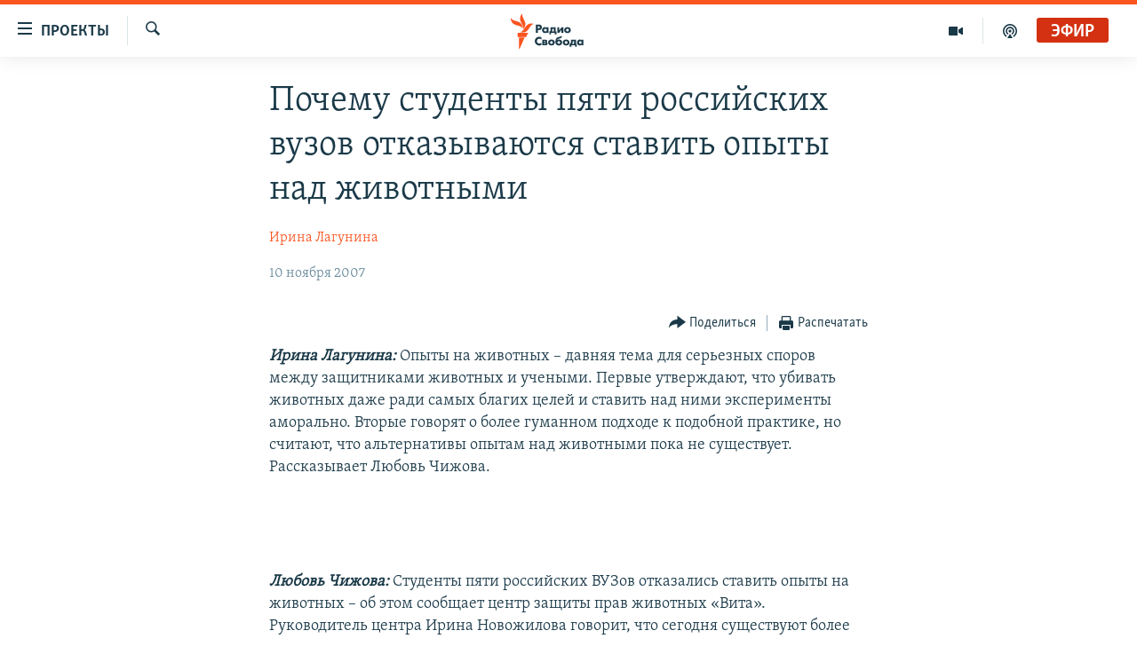

--- FILE ---
content_type: text/html; charset=utf-8
request_url: https://www.svoboda.org/a/420650.html
body_size: 18825
content:

<!DOCTYPE html>
<html lang="ru" dir="ltr" class="no-js">
<head>
<link href="/Content/responsive/RFE/ru-RU/RFE-ru-RU.css?&amp;av=0.0.0.0&amp;cb=376" rel="stylesheet"/>
<script src="https://tags.svoboda.org/rferl-pangea/prod/utag.sync.js"></script> <script type='text/javascript' src='https://www.youtube.com/iframe_api' async></script>
<link rel="manifest" href="/manifest.json">
<script type="text/javascript">
//a general 'js' detection, must be on top level in <head>, due to CSS performance
document.documentElement.className = "js";
var cacheBuster = "376";
var appBaseUrl = "/";
var imgEnhancerBreakpoints = [0, 144, 256, 408, 650, 1023, 1597];
var isLoggingEnabled = false;
var isPreviewPage = false;
var isLivePreviewPage = false;
if (!isPreviewPage) {
window.RFE = window.RFE || {};
window.RFE.cacheEnabledByParam = window.location.href.indexOf('nocache=1') === -1;
const url = new URL(window.location.href);
const params = new URLSearchParams(url.search);
// Remove the 'nocache' parameter
params.delete('nocache');
// Update the URL without the 'nocache' parameter
url.search = params.toString();
window.history.replaceState(null, '', url.toString());
} else {
window.addEventListener('load', function() {
const links = window.document.links;
for (let i = 0; i < links.length; i++) {
links[i].href = '#';
links[i].target = '_self';
}
})
}
// Iframe & Embed detection
var embedProperties = {};
try {
// Reliable way to check if we are in an iframe.
var isIframe = window.self !== window.top;
embedProperties.is_iframe = isIframe;
if (!isIframe) {
embedProperties.embed_context = "main";
} else {
// We are in an iframe. Let's try to access the parent.
// This access will only fail with strict cross-origin (without document.domain).
var parentLocation = window.top.location;
// The access succeeded. Now we explicitly compare the hostname.
if (window.location.hostname === parentLocation.hostname) {
embedProperties.embed_context = "embed_self";
} else {
// Hostname is different (e.g. different subdomain with document.domain)
embedProperties.embed_context = "embed_cross";
}
// Since the access works, we can safely get the details.
embedProperties.url_parent = parentLocation.href;
embedProperties.title_parent = window.top.document.title;
}
} catch (err) {
// We are in an iframe, and an error occurred, probably due to cross-origin restrictions.
embedProperties.is_iframe = true;
embedProperties.embed_context = "embed_cross";
// We cannot access the properties of window.top.
// `document.referrer` can sometimes provide the URL of the parent page.
// It is not 100% reliable, but it is the best we can do in this situation.
embedProperties.url_parent = document.referrer || null;
embedProperties.title_parent = null; // We can't get to the title in a cross-origin scenario.
}
var pwaEnabled = false;
var swCacheDisabled;
</script>
<meta charset="utf-8" />
<title>Почему студенты пяти российских вузов отказываются ставить опыты над животными</title>
<meta name="description" content="Почему студенты пяти российских вузов отказываются ставить опыты над животными" />
<meta name="keywords" content="" />
<meta name="viewport" content="width=device-width, initial-scale=1.0" />
<meta http-equiv="X-UA-Compatible" content="IE=edge" />
<meta name="robots" content="max-image-preview:large"><meta name="yandex-verification" content="b0c9281571f3c335" /><meta name="yandex-verification" content="18b059b061a56c18" /><meta name="yandex-verification" content="467654ae30b15a06" /> <script type="text/javascript"> (function(c,l,a,r,i,t,y){ c[a]=c[a]||function(){(c[a].q=c[a].q||[]).push(arguments)}; t=l.createElement(r);t.async=1;t.src="https://www.clarity.ms/tag/"+i; y=l.getElementsByTagName(r)[0];y.parentNode.insertBefore(t,y); })(window, document, "clarity", "script", "qwvj9hjuis"); </script>
<link href="https://www.svoboda.org/a/420650.html" rel="canonical" />
<meta name="apple-mobile-web-app-title" content="RFE/RL" />
<meta name="apple-mobile-web-app-status-bar-style" content="black" />
<meta name="apple-itunes-app" content="app-id=478861937, app-argument=//420650.ltr" />
<meta content="Почему студенты пяти российских вузов отказываются ставить опыты над животными" property="og:title" />
<meta content="Почему студенты пяти российских вузов отказываются ставить опыты над животными" property="og:description" />
<meta content="article" property="og:type" />
<meta content="https://www.svoboda.org/a/420650.html" property="og:url" />
<meta content="Радио Свобода" property="og:site_name" />
<meta content="https://www.facebook.com/radiosvoboda" property="article:publisher" />
<meta content="https://www.svoboda.org/Content/responsive/RFE/ru-RU/img/top_logo_news.png" property="og:image" />
<meta content="1200" property="og:image:width" />
<meta content="675" property="og:image:height" />
<meta content="site logo" property="og:image:alt" />
<meta content="322210431200953" property="fb:app_id" />
<meta content="Ирина Лагунина" name="Author" />
<meta content="summary_large_image" name="twitter:card" />
<meta content="@SvobodaRadio" name="twitter:site" />
<meta content="https://www.svoboda.org/Content/responsive/RFE/ru-RU/img/top_logo_news.png" name="twitter:image" />
<meta content="Почему студенты пяти российских вузов отказываются ставить опыты над животными" name="twitter:title" />
<meta content="Почему студенты пяти российских вузов отказываются ставить опыты над животными" name="twitter:description" />
<link rel="amphtml" href="https://www.svoboda.org/amp/420650.html" />
<script type="application/ld+json">{"articleSection":"","isAccessibleForFree":true,"headline":"Почему студенты пяти российских вузов отказываются ставить опыты над животными","inLanguage":"ru-RU","keywords":"","author":{"@type":"Person","url":"https://www.svoboda.org/author/ирина-лагунина/ybi","description":"Руководитель специальных проектов Русской службы Радио Свобода","image":{"@type":"ImageObject","url":"https://gdb.rferl.org/6e82ac8d-b230-4626-b7ab-8ccd565a2001.jpg"},"name":"Ирина Лагунина"},"datePublished":"2007-11-09 22:30:57Z","dateModified":"2007-11-10 11:57:58Z","publisher":{"logo":{"width":512,"height":220,"@type":"ImageObject","url":"https://www.svoboda.org/Content/responsive/RFE/ru-RU/img/logo.png"},"@type":"NewsMediaOrganization","url":"https://www.svoboda.org","sameAs":["https://www.facebook.com/radiosvoboda","https://twitter.com/SvobodaRadio","http://bit.ly/2vQLCnh","https://t.me/radiosvoboda","https://www.instagram.com/radiosvoboda/"],"name":"Радио Свобода","alternateName":"Радио Свобода"},"@context":"https://schema.org","@type":"NewsArticle","mainEntityOfPage":"https://www.svoboda.org/a/420650.html","url":"https://www.svoboda.org/a/420650.html","description":"Почему студенты пяти российских вузов отказываются ставить опыты над животными","image":{"width":1080,"height":608,"@type":"ImageObject","url":"https://gdb.rferl.org/00000000-0000-0000-0000-000000000000_w1080_h608.gif"},"name":"Почему студенты пяти российских вузов отказываются ставить опыты над животными"}</script>
<script src="/Scripts/responsive/infographics.b?v=dVbZ-Cza7s4UoO3BqYSZdbxQZVF4BOLP5EfYDs4kqEo1&amp;av=0.0.0.0&amp;cb=376"></script>
<script src="/Scripts/responsive/loader.b?v=C-JLefdHQ4ECvt5x4bMsJCTq2VRkcN8JUkP-IB-DzAI1&amp;av=0.0.0.0&amp;cb=376"></script>
<link rel="icon" type="image/svg+xml" href="/Content/responsive/RFE/img/webApp/favicon.svg" />
<link rel="alternate icon" href="/Content/responsive/RFE/img/webApp/favicon.ico" />
<link rel="mask-icon" color="#ea6903" href="/Content/responsive/RFE/img/webApp/favicon_safari.svg" />
<link rel="apple-touch-icon" sizes="152x152" href="/Content/responsive/RFE/img/webApp/ico-152x152.png" />
<link rel="apple-touch-icon" sizes="144x144" href="/Content/responsive/RFE/img/webApp/ico-144x144.png" />
<link rel="apple-touch-icon" sizes="114x114" href="/Content/responsive/RFE/img/webApp/ico-114x114.png" />
<link rel="apple-touch-icon" sizes="72x72" href="/Content/responsive/RFE/img/webApp/ico-72x72.png" />
<link rel="apple-touch-icon-precomposed" href="/Content/responsive/RFE/img/webApp/ico-57x57.png" />
<link rel="icon" sizes="192x192" href="/Content/responsive/RFE/img/webApp/ico-192x192.png" />
<link rel="icon" sizes="128x128" href="/Content/responsive/RFE/img/webApp/ico-128x128.png" />
<meta name="msapplication-TileColor" content="#ffffff" />
<meta name="msapplication-TileImage" content="/Content/responsive/RFE/img/webApp/ico-144x144.png" />
<link rel="preload" href="/Content/responsive/fonts/Skolar-Lt_Cyrl_v2.4.woff" type="font/woff" as="font" crossorigin="anonymous" />
<link rel="alternate" type="application/rss+xml" title="RFE/RL - Top Stories [RSS]" href="/api/" />
<link rel="sitemap" type="application/rss+xml" href="/sitemap.xml" />
<script type="text/javascript">
var analyticsData = Object.assign(embedProperties, {url:"https://www.svoboda.org/a/420650.html",property_id:"414",article_uid:"420650",page_title:"Почему студенты пяти российских вузов отказываются ставить опыты над животными",page_type:"transcript",content_type:"article",subcontent_type:"transcript",last_modified:"2007-11-10 11:57:58Z",pub_datetime:"2007-11-09 22:30:57Z",section:"transcript",english_section:"",byline:"Ирина Лагунина",categories:"",domain:"www.svoboda.org",language:"Russian",language_service:"RFERL Russian",platform:"web",copied:"no",copied_article:"",copied_title:"",runs_js:"Yes",cms_release:"8.45.0.0.376",enviro_type:"prod",slug:"",entity:"RFE",short_language_service:"RU",platform_short:"W",page_name:"Почему студенты пяти российских вузов отказываются ставить опыты над животными"});
// Push Analytics data as GTM message (without "event" attribute and before GTM initialization)
window.dataLayer = window.dataLayer || [];
window.dataLayer.push(analyticsData);
</script>
<script type="text/javascript" data-cookiecategory="analytics">
var gtmEventObject = {event: 'page_meta_ready'};window.dataLayer = window.dataLayer || [];window.dataLayer.push(gtmEventObject);
var renderGtm = "true";
if (renderGtm === "true") {
(function(w,d,s,l,i){w[l]=w[l]||[];w[l].push({'gtm.start':new Date().getTime(),event:'gtm.js'});var f=d.getElementsByTagName(s)[0],j=d.createElement(s),dl=l!='dataLayer'?'&l='+l:'';j.async=true;j.src='//www.googletagmanager.com/gtm.js?id='+i+dl;f.parentNode.insertBefore(j,f);})(window,document,'script','dataLayer','GTM-WXZBPZ');
}
</script>
</head>
<body class=" nav-no-loaded cc_theme pg-article pg-article--single-column print-lay-article use-sticky-share nojs-images ">
<noscript><iframe src="https://www.googletagmanager.com/ns.html?id=GTM-WXZBPZ" height="0" width="0" style="display:none;visibility:hidden"></iframe></noscript> <script type="text/javascript" data-cookiecategory="analytics">
var gtmEventObject = {event: 'page_meta_ready'};window.dataLayer = window.dataLayer || [];window.dataLayer.push(gtmEventObject);
var renderGtm = "true";
if (renderGtm === "true") {
(function(w,d,s,l,i){w[l]=w[l]||[];w[l].push({'gtm.start':new Date().getTime(),event:'gtm.js'});var f=d.getElementsByTagName(s)[0],j=d.createElement(s),dl=l!='dataLayer'?'&l='+l:'';j.async=true;j.src='//www.googletagmanager.com/gtm.js?id='+i+dl;f.parentNode.insertBefore(j,f);})(window,document,'script','dataLayer','GTM-WXZBPZ');
}
</script>
<!--Analytics tag js version start-->
<script type="text/javascript" data-cookiecategory="analytics">
var utag_data = Object.assign({}, analyticsData, {pub_year:"2007",pub_month:"11",pub_day:"09",pub_hour:"22",pub_weekday:"Friday"});
if(typeof(TealiumTagFrom)==='function' && typeof(TealiumTagSearchKeyword)==='function') {
var utag_from=TealiumTagFrom();var utag_searchKeyword=TealiumTagSearchKeyword();
if(utag_searchKeyword!=null && utag_searchKeyword!=='' && utag_data["search_keyword"]==null) utag_data["search_keyword"]=utag_searchKeyword;if(utag_from!=null && utag_from!=='') utag_data["from"]=TealiumTagFrom();}
if(window.top!== window.self&&utag_data.page_type==="snippet"){utag_data.page_type = 'iframe';}
try{if(window.top!==window.self&&window.self.location.hostname===window.top.location.hostname){utag_data.platform = 'self-embed';utag_data.platform_short = 'se';}}catch(e){if(window.top!==window.self&&window.self.location.search.includes("platformType=self-embed")){utag_data.platform = 'cross-promo';utag_data.platform_short = 'cp';}}
(function(a,b,c,d){ a="https://tags.svoboda.org/rferl-pangea/prod/utag.js"; b=document;c="script";d=b.createElement(c);d.src=a;d.type="text/java"+c;d.async=true; a=b.getElementsByTagName(c)[0];a.parentNode.insertBefore(d,a); })();
</script>
<!--Analytics tag js version end-->
<!-- Analytics tag management NoScript -->
<noscript>
<img style="position: absolute; border: none;" src="https://ssc.svoboda.org/b/ss/bbgprod,bbgentityrferl/1/G.4--NS/936953054?pageName=rfe%3aru%3aw%3atranscript%3a%d0%9f%d0%be%d1%87%d0%b5%d0%bc%d1%83%20%d1%81%d1%82%d1%83%d0%b4%d0%b5%d0%bd%d1%82%d1%8b%20%d0%bf%d1%8f%d1%82%d0%b8%20%d1%80%d0%be%d1%81%d1%81%d0%b8%d0%b9%d1%81%d0%ba%d0%b8%d1%85%20%d0%b2%d1%83%d0%b7%d0%be%d0%b2%20%d0%be%d1%82%d0%ba%d0%b0%d0%b7%d1%8b%d0%b2%d0%b0%d1%8e%d1%82%d1%81%d1%8f%20%d1%81%d1%82%d0%b0%d0%b2%d0%b8%d1%82%d1%8c%20%d0%be%d0%bf%d1%8b%d1%82%d1%8b%20%d0%bd%d0%b0%d0%b4%20%d0%b6%d0%b8%d0%b2%d0%be%d1%82%d0%bd%d1%8b%d0%bc%d0%b8&amp;c6=%d0%9f%d0%be%d1%87%d0%b5%d0%bc%d1%83%20%d1%81%d1%82%d1%83%d0%b4%d0%b5%d0%bd%d1%82%d1%8b%20%d0%bf%d1%8f%d1%82%d0%b8%20%d1%80%d0%be%d1%81%d1%81%d0%b8%d0%b9%d1%81%d0%ba%d0%b8%d1%85%20%d0%b2%d1%83%d0%b7%d0%be%d0%b2%20%d0%be%d1%82%d0%ba%d0%b0%d0%b7%d1%8b%d0%b2%d0%b0%d1%8e%d1%82%d1%81%d1%8f%20%d1%81%d1%82%d0%b0%d0%b2%d0%b8%d1%82%d1%8c%20%d0%be%d0%bf%d1%8b%d1%82%d1%8b%20%d0%bd%d0%b0%d0%b4%20%d0%b6%d0%b8%d0%b2%d0%be%d1%82%d0%bd%d1%8b%d0%bc%d0%b8&amp;v36=8.45.0.0.376&amp;v6=D=c6&amp;g=https%3a%2f%2fwww.svoboda.org%2fa%2f420650.html&amp;c1=D=g&amp;v1=D=g&amp;events=event1,event52&amp;c16=rferl%20russian&amp;v16=D=c16&amp;ch=transcript&amp;c15=russian&amp;v15=D=c15&amp;c4=article&amp;v4=D=c4&amp;c14=420650&amp;v14=D=c14&amp;v20=no&amp;c17=web&amp;v17=D=c17&amp;mcorgid=518abc7455e462b97f000101%40adobeorg&amp;server=www.svoboda.org&amp;pageType=D=c4&amp;ns=bbg&amp;v29=D=server&amp;v25=rfe&amp;v30=414&amp;v105=D=User-Agent " alt="analytics" width="1" height="1" /></noscript>
<!-- End of Analytics tag management NoScript -->
<!--*** Accessibility links - For ScreenReaders only ***-->
<section>
<div class="sr-only">
<h2>Ссылки для упрощенного доступа</h2>
<ul>
<li><a href="#content" data-disable-smooth-scroll="1">Вернуться к основному содержанию</a></li>
<li><a href="#navigation" data-disable-smooth-scroll="1">Вернутся к главной навигации</a></li>
<li><a href="#txtHeaderSearch" data-disable-smooth-scroll="1">Вернутся к поиску</a></li>
</ul>
</div>
</section>
<div class="fb-quote"></div>
<div dir="ltr">
<div id="page">
<aside>
<div class="c-lightbox overlay-modal">
<div class="c-lightbox__intro">
<h2 class="c-lightbox__intro-title"></h2>
<button class="btn btn--rounded c-lightbox__btn c-lightbox__intro-next" title="Следующий">
<span class="ico ico--rounded ico-chevron-forward"></span>
<span class="sr-only">Следующий</span>
</button>
</div>
<div class="c-lightbox__nav">
<button class="btn btn--rounded c-lightbox__btn c-lightbox__btn--close" title="Закрыть">
<span class="ico ico--rounded ico-close"></span>
<span class="sr-only">Закрыть</span>
</button>
<button class="btn btn--rounded c-lightbox__btn c-lightbox__btn--prev" title="Предыдущий">
<span class="ico ico--rounded ico-chevron-backward"></span>
<span class="sr-only">Предыдущий</span>
</button>
<button class="btn btn--rounded c-lightbox__btn c-lightbox__btn--next" title="Следующий">
<span class="ico ico--rounded ico-chevron-forward"></span>
<span class="sr-only">Следующий</span>
</button>
</div>
<div class="c-lightbox__content-wrap">
<figure class="c-lightbox__content">
<span class="c-spinner c-spinner--lightbox">
<img src="/Content/responsive/img/player-spinner.png"
alt="пожалуйста, подождите"
title="пожалуйста, подождите" />
</span>
<div class="c-lightbox__img">
<div class="thumb">
<img src="" alt="" />
</div>
</div>
<figcaption>
<div class="c-lightbox__info c-lightbox__info--foot">
<span class="c-lightbox__counter"></span>
<span class="caption c-lightbox__caption"></span>
</div>
</figcaption>
</figure>
</div>
<div class="hidden">
<div class="content-advisory__box content-advisory__box--lightbox">
<span class="content-advisory__box-text">На этом изображение содержится контент, который некоторые пользователи могут счесть шокирующим или оскорбительным</span>
<button class="btn btn--transparent content-advisory__box-btn m-t-md" value="text" type="button">
<span class="btn__text">
Нажмите для просмотра
</span>
</button>
</div>
</div>
</div>
<div class="print-dialogue">
<div class="container">
<h3 class="print-dialogue__title section-head">Варианты печати:</h3>
<div class="print-dialogue__opts">
<ul class="print-dialogue__opt-group">
<li class="form__group form__group--checkbox">
<input class="form__check " id="checkboxImages" name="checkboxImages" type="checkbox" checked="checked" />
<label for="checkboxImages" class="form__label m-t-md">Изображения</label>
</li>
<li class="form__group form__group--checkbox">
<input class="form__check " id="checkboxMultimedia" name="checkboxMultimedia" type="checkbox" checked="checked" />
<label for="checkboxMultimedia" class="form__label m-t-md">Мультимедиа</label>
</li>
</ul>
<ul class="print-dialogue__opt-group">
<li class="form__group form__group--checkbox">
<input class="form__check " id="checkboxEmbedded" name="checkboxEmbedded" type="checkbox" checked="checked" />
<label for="checkboxEmbedded" class="form__label m-t-md">Встроенный контент и реклама</label>
</li>
<li class="hidden">
<input class="form__check " id="checkboxComments" name="checkboxComments" type="checkbox" />
<label for="checkboxComments" class="form__label m-t-md">Комментарии</label>
</li>
</ul>
</div>
<div class="print-dialogue__buttons">
<button class="btn btn--secondary close-button" type="button" title="Отменить">
<span class="btn__text ">Отменить</span>
</button>
<button class="btn btn-cust-print m-l-sm" type="button" title="Распечатать">
<span class="btn__text ">Распечатать</span>
</button>
</div>
</div>
</div>
<div class="ctc-message pos-fix">
<div class="ctc-message__inner">Ссылка была скопирована</div>
</div>
</aside>
<div class="hdr-20 hdr-20--big">
<div class="hdr-20__inner">
<div class="hdr-20__max pos-rel">
<div class="hdr-20__side hdr-20__side--primary d-flex">
<label data-for="main-menu-ctrl" data-switcher-trigger="true" data-switch-target="main-menu-ctrl" class="burger hdr-trigger pos-rel trans-trigger" data-trans-evt="click" data-trans-id="menu">
<span class="ico ico-close hdr-trigger__ico hdr-trigger__ico--close burger__ico burger__ico--close"></span>
<span class="ico ico-menu hdr-trigger__ico hdr-trigger__ico--open burger__ico burger__ico--open"></span>
<span class="burger__label">Проекты</span>
</label>
<div class="menu-pnl pos-fix trans-target" data-switch-target="main-menu-ctrl" data-trans-id="menu">
<div class="menu-pnl__inner">
<nav class="main-nav menu-pnl__item menu-pnl__item--first">
<ul class="main-nav__list accordeon" data-analytics-tales="false" data-promo-name="link" data-location-name="nav,secnav">
<li class="main-nav__item accordeon__item" data-switch-target="menu-item-3486">
<label class="main-nav__item-name main-nav__item-name--label accordeon__control-label" data-switcher-trigger="true" data-for="menu-item-3486">
Радио
<span class="ico ico-chevron-down main-nav__chev"></span>
</label>
<div class="main-nav__sub-list">
<a class="main-nav__item-name main-nav__item-name--link main-nav__item-name--sub" href="/programs" title="Радиопрограммы" >Радиопрограммы</a>
<a class="main-nav__item-name main-nav__item-name--link main-nav__item-name--sub" href="https://www.svoboda.org/p/7451.html" title="Подкасты" >Подкасты</a>
<a class="main-nav__item-name main-nav__item-name--link main-nav__item-name--sub" href="/schedule/radio.html#live-now" title="Расписание вещания" >Расписание вещания</a>
</div>
</li>
<li class="main-nav__item">
<a class="main-nav__item-name main-nav__item-name--link" href="/authors" title="Авторские проекты" data-item-name="responsive-authors" >Авторские проекты</a>
</li>
<li class="main-nav__item">
<a class="main-nav__item-name main-nav__item-name--link" href="/quotations" title="Цитаты Свободы" data-item-name="quotes-of-liberty" >Цитаты Свободы</a>
</li>
<li class="main-nav__item">
<a class="main-nav__item-name main-nav__item-name--link" href="/opinions" title="Мнения" data-item-name="opinions_resp" >Мнения</a>
</li>
<li class="main-nav__item">
<a class="main-nav__item-name main-nav__item-name--link" href="/regions" title="Регионы" data-item-name="regions" >Регионы</a>
</li>
<li class="main-nav__item">
<a class="main-nav__item-name main-nav__item-name--link" href="/subscribe" title="Подпишитесь на рассылку" data-item-name="mail-list" >Подпишитесь на рассылку</a>
</li>
</ul>
</nav>
<div class="menu-pnl__item">
<a href="https://www.sibreal.org" class="menu-pnl__item-link" alt="Сибирь.Реалии">Сибирь.Реалии</a>
<a href="https://www.severreal.org" class="menu-pnl__item-link" alt="Север.Реалии">Север.Реалии</a>
</div>
<div class="menu-pnl__item menu-pnl__item--social">
<h5 class="menu-pnl__sub-head">Социальные сети</h5>
<a href="https://www.facebook.com/radiosvoboda" title="Мы в Facebook" data-analytics-text="follow_on_facebook" class="btn btn--rounded btn--social-inverted menu-pnl__btn js-social-btn btn-facebook" target="_blank" rel="noopener">
<span class="ico ico-facebook-alt ico--rounded"></span>
</a>
<a href="https://twitter.com/SvobodaRadio" title="Мы в Twitter" data-analytics-text="follow_on_twitter" class="btn btn--rounded btn--social-inverted menu-pnl__btn js-social-btn btn-twitter" target="_blank" rel="noopener">
<span class="ico ico-twitter ico--rounded"></span>
</a>
<a href="http://bit.ly/2vQLCnh" title="Присоединяйтесь в Youtube" data-analytics-text="follow_on_youtube" class="btn btn--rounded btn--social-inverted menu-pnl__btn js-social-btn btn-youtube" target="_blank" rel="noopener">
<span class="ico ico-youtube ico--rounded"></span>
</a>
<a href="https://t.me/radiosvoboda" title="Подпишитесь в Telegram" data-analytics-text="follow_on_telegram" class="btn btn--rounded btn--social-inverted menu-pnl__btn js-social-btn btn-telegram" target="_blank" rel="noopener">
<span class="ico ico-telegram ico--rounded"></span>
</a>
<a href="https://www.instagram.com/radiosvoboda/" title="Подпишитесь на нашу страницу в Instagram" data-analytics-text="follow_on_instagram" class="btn btn--rounded btn--social-inverted menu-pnl__btn js-social-btn btn-instagram" target="_blank" rel="noopener">
<span class="ico ico-instagram ico--rounded"></span>
</a>
</div>
<div class="menu-pnl__item">
<a href="/navigation/allsites" class="menu-pnl__item-link">
<span class="ico ico-languages "></span>
Все сайты РСЕ/РС
</a>
</div>
</div>
</div>
<label data-for="top-search-ctrl" data-switcher-trigger="true" data-switch-target="top-search-ctrl" class="top-srch-trigger hdr-trigger">
<span class="ico ico-close hdr-trigger__ico hdr-trigger__ico--close top-srch-trigger__ico top-srch-trigger__ico--close"></span>
<span class="ico ico-search hdr-trigger__ico hdr-trigger__ico--open top-srch-trigger__ico top-srch-trigger__ico--open"></span>
</label>
<div class="srch-top srch-top--in-header" data-switch-target="top-search-ctrl">
<div class="container">
<form action="/s" class="srch-top__form srch-top__form--in-header" id="form-topSearchHeader" method="get" role="search"><label for="txtHeaderSearch" class="sr-only">Искать</label>
<input type="text" id="txtHeaderSearch" name="k" placeholder="текст для поиска..." accesskey="s" value="" class="srch-top__input analyticstag-event" onkeydown="if (event.keyCode === 13) { FireAnalyticsTagEventOnSearch('search', $dom.get('#txtHeaderSearch')[0].value) }" />
<button title="Искать" type="submit" class="btn btn--top-srch analyticstag-event" onclick="FireAnalyticsTagEventOnSearch('search', $dom.get('#txtHeaderSearch')[0].value) ">
<span class="ico ico-search"></span>
</button></form>
</div>
</div>
<a href="/" class="main-logo-link">
<img src="/Content/responsive/RFE/ru-RU/img/logo-compact.svg?cb=376" class="main-logo main-logo--comp" alt="site logo">
<img src="/Content/responsive/RFE/ru-RU/img/logo.svg?cb=376" class="main-logo main-logo--big" alt="site logo">
</a>
</div>
<div class="hdr-20__side hdr-20__side--secondary d-flex">
<a href="/p/7451.html" title="подкасты" class="hdr-20__secondary-item" data-item-name="podcast">
<span class="ico ico-podcast hdr-20__secondary-icon"></span>
</a>
<a href="/z/959" title="Видео" class="hdr-20__secondary-item" data-item-name="video">
<span class="ico ico-video hdr-20__secondary-icon"></span>
</a>
<a href="/s" title="Искать" class="hdr-20__secondary-item hdr-20__secondary-item--search" data-item-name="search">
<span class="ico ico-search hdr-20__secondary-icon hdr-20__secondary-icon--search"></span>
</a>
<div class="hdr-20__secondary-item live-b-drop">
<div class="live-b-drop__off">
<a href="/live/audio/81" class="live-b-drop__link" title="Эфир" data-item-name="live">
<span class="badge badge--live-btn badge--live">
Эфир
</span>
</a>
</div>
<div class="live-b-drop__on hidden">
<label data-for="live-ctrl" data-switcher-trigger="true" data-switch-target="live-ctrl" class="live-b-drop__label pos-rel">
<span class="badge badge--live badge--live-btn">
Эфир
</span>
<span class="ico ico-close live-b-drop__label-ico live-b-drop__label-ico--close"></span>
</label>
<div class="live-b-drop__panel" id="targetLivePanelDiv" data-switch-target="live-ctrl"></div>
</div>
</div>
<div class="srch-bottom">
<form action="/s" class="srch-bottom__form d-flex" id="form-bottomSearch" method="get" role="search"><label for="txtSearch" class="sr-only">Искать</label>
<input type="search" id="txtSearch" name="k" placeholder="текст для поиска..." accesskey="s" value="" class="srch-bottom__input analyticstag-event" onkeydown="if (event.keyCode === 13) { FireAnalyticsTagEventOnSearch('search', $dom.get('#txtSearch')[0].value) }" />
<button title="Искать" type="submit" class="btn btn--bottom-srch analyticstag-event" onclick="FireAnalyticsTagEventOnSearch('search', $dom.get('#txtSearch')[0].value) ">
<span class="ico ico-search"></span>
</button></form>
</div>
</div>
<img src="/Content/responsive/RFE/ru-RU/img/logo-print.gif?cb=376" class="logo-print" loading="lazy" alt="site logo">
<img src="/Content/responsive/RFE/ru-RU/img/logo-print_color.png?cb=376" class="logo-print logo-print--color" loading="lazy" alt="site logo">
</div>
</div>
</div>
<script>
if (document.body.className.indexOf('pg-home') > -1) {
var nav2In = document.querySelector('.hdr-20__inner');
var nav2Sec = document.querySelector('.hdr-20__side--secondary');
var secStyle = window.getComputedStyle(nav2Sec);
if (nav2In && window.pageYOffset < 150 && secStyle['position'] !== 'fixed') {
nav2In.classList.add('hdr-20__inner--big')
}
}
</script>
<div class="c-hlights c-hlights--breaking c-hlights--no-item" data-hlight-display="mobile,desktop">
<div class="c-hlights__wrap container p-0">
<div class="c-hlights__nav">
<a role="button" href="#" title="Предыдущий">
<span class="ico ico-chevron-backward m-0"></span>
<span class="sr-only">Предыдущий</span>
</a>
<a role="button" href="#" title="Следующий">
<span class="ico ico-chevron-forward m-0"></span>
<span class="sr-only">Следующий</span>
</a>
</div>
<span class="c-hlights__label">
<span class="">Новость часа</span>
<span class="switcher-trigger">
<label data-for="more-less-1" data-switcher-trigger="true" class="switcher-trigger__label switcher-trigger__label--more p-b-0" title="Показать больше">
<span class="ico ico-chevron-down"></span>
</label>
<label data-for="more-less-1" data-switcher-trigger="true" class="switcher-trigger__label switcher-trigger__label--less p-b-0" title="Свернуть">
<span class="ico ico-chevron-up"></span>
</label>
</span>
</span>
<ul class="c-hlights__items switcher-target" data-switch-target="more-less-1">
</ul>
</div>
</div> <div id="content">
<main class="container">
<div class="hdr-container">
<div class="row">
<div class="col-xs-12 col-sm-12 col-md-10 col-md-offset-1">
<div class="row">
<div class="col-category col-xs-12 col-md-8 col-md-offset-2"></div><div class="col-title col-xs-12 col-md-8 col-md-offset-2"> <h1 class="title pg-title">
Почему студенты пяти российских вузов отказываются ставить опыты над животными
</h1>
</div><div class="col-publishing-details col-xs-12 col-md-8 col-md-offset-2"> <div class="publishing-details ">
<div class="links">
<ul class="links__list">
<li class="links__item">
<a class="links__item-link" href="/author/ирина-лагунина/ybi" title="Ирина Лагунина">Ирина Лагунина</a>
</li>
</ul>
</div>
<div class="published">
<span class="date" >
<time pubdate="pubdate" datetime="2007-11-10T01:30:57+03:00">
10 ноября 2007
</time>
</span>
</div>
</div>
</div><div class="col-xs-12 col-md-8 col-md-offset-2"> <div class="col-article-tools pos-rel article-share">
<div class="col-article-tools__end">
<div class="share--box">
<div class="sticky-share-container" style="display:none">
<div class="container">
<a href="https://www.svoboda.org" id="logo-sticky-share">&nbsp;</a>
<div class="pg-title pg-title--sticky-share">
Почему студенты пяти российских вузов отказываются ставить опыты над животными
</div>
<div class="sticked-nav-actions">
<!--This part is for sticky navigation display-->
<p class="buttons link-content-sharing p-0 ">
<button class="btn btn--link btn-content-sharing p-t-0 " id="btnContentSharing" value="text" role="Button" type="" title="поделиться в других соцсетях">
<span class="ico ico-share ico--l"></span>
<span class="btn__text ">
Поделиться
</span>
</button>
</p>
<aside class="content-sharing js-content-sharing js-content-sharing--apply-sticky content-sharing--sticky"
role="complementary"
data-share-url="https://www.svoboda.org/a/420650.html" data-share-title="Почему студенты пяти российских вузов отказываются ставить опыты над животными" data-share-text="Почему студенты пяти российских вузов отказываются ставить опыты над животными">
<div class="content-sharing__popover">
<h6 class="content-sharing__title">Поделиться</h6>
<button href="#close" id="btnCloseSharing" class="btn btn--text-like content-sharing__close-btn">
<span class="ico ico-close ico--l"></span>
</button>
<ul class="content-sharing__list">
<li class="content-sharing__item">
<div class="ctc ">
<input type="text" class="ctc__input" readonly="readonly">
<a href="" js-href="https://www.svoboda.org/a/420650.html" class="content-sharing__link ctc__button">
<span class="ico ico-copy-link ico--rounded ico--s"></span>
<span class="content-sharing__link-text">Скопировать ссылку</span>
</a>
</div>
</li>
<li class="content-sharing__item">
<a href="https://facebook.com/sharer.php?u=https%3a%2f%2fwww.svoboda.org%2fa%2f420650.html"
data-analytics-text="share_on_facebook"
title="Facebook" target="_blank"
class="content-sharing__link js-social-btn">
<span class="ico ico-facebook ico--rounded ico--s"></span>
<span class="content-sharing__link-text">Facebook</span>
</a>
</li>
<li class="content-sharing__item">
<a href="https://twitter.com/share?url=https%3a%2f%2fwww.svoboda.org%2fa%2f420650.html&amp;text=%d0%9f%d0%be%d1%87%d0%b5%d0%bc%d1%83+%d1%81%d1%82%d1%83%d0%b4%d0%b5%d0%bd%d1%82%d1%8b+%d0%bf%d1%8f%d1%82%d0%b8+%d1%80%d0%be%d1%81%d1%81%d0%b8%d0%b9%d1%81%d0%ba%d0%b8%d1%85+%d0%b2%d1%83%d0%b7%d0%be%d0%b2+%d0%be%d1%82%d0%ba%d0%b0%d0%b7%d1%8b%d0%b2%d0%b0%d1%8e%d1%82%d1%81%d1%8f+%d1%81%d1%82%d0%b0%d0%b2%d0%b8%d1%82%d1%8c+%d0%be%d0%bf%d1%8b%d1%82%d1%8b+%d0%bd%d0%b0%d0%b4+%d0%b6%d0%b8%d0%b2%d0%be%d1%82%d0%bd%d1%8b%d0%bc%d0%b8"
data-analytics-text="share_on_twitter"
title="X (Twitter)" target="_blank"
class="content-sharing__link js-social-btn">
<span class="ico ico-twitter ico--rounded ico--s"></span>
<span class="content-sharing__link-text">X (Twitter)</span>
</a>
</li>
<li class="content-sharing__item">
<a href="https://telegram.me/share/url?url=https%3a%2f%2fwww.svoboda.org%2fa%2f420650.html"
data-analytics-text="share_on_telegram"
title="Telegram" target="_blank"
class="content-sharing__link js-social-btn">
<span class="ico ico-telegram ico--rounded ico--s"></span>
<span class="content-sharing__link-text">Telegram</span>
</a>
</li>
<li class="content-sharing__item visible-xs-inline-block visible-sm-inline-block">
<a href="whatsapp://send?text=https%3a%2f%2fwww.svoboda.org%2fa%2f420650.html"
data-analytics-text="share_on_whatsapp"
title="WhatsApp" target="_blank"
class="content-sharing__link js-social-btn">
<span class="ico ico-whatsapp ico--rounded ico--s"></span>
<span class="content-sharing__link-text">WhatsApp</span>
</a>
</li>
<li class="content-sharing__item visible-md-inline-block visible-lg-inline-block">
<a href="https://web.whatsapp.com/send?text=https%3a%2f%2fwww.svoboda.org%2fa%2f420650.html"
data-analytics-text="share_on_whatsapp_desktop"
title="WhatsApp" target="_blank"
class="content-sharing__link js-social-btn">
<span class="ico ico-whatsapp ico--rounded ico--s"></span>
<span class="content-sharing__link-text">WhatsApp</span>
</a>
</li>
<li class="content-sharing__item">
<a href="mailto:?body=https%3a%2f%2fwww.svoboda.org%2fa%2f420650.html&amp;subject=Почему студенты пяти российских вузов отказываются ставить опыты над животными"
title="Email"
class="content-sharing__link ">
<span class="ico ico-email ico--rounded ico--s"></span>
<span class="content-sharing__link-text">Email</span>
</a>
</li>
</ul>
</div>
</aside>
</div>
</div>
</div>
<div class="links">
<p class="buttons link-content-sharing p-0 ">
<button class="btn btn--link btn-content-sharing p-t-0 " id="btnContentSharing" value="text" role="Button" type="" title="поделиться в других соцсетях">
<span class="ico ico-share ico--l"></span>
<span class="btn__text ">
Поделиться
</span>
</button>
</p>
<aside class="content-sharing js-content-sharing " role="complementary"
data-share-url="https://www.svoboda.org/a/420650.html" data-share-title="Почему студенты пяти российских вузов отказываются ставить опыты над животными" data-share-text="Почему студенты пяти российских вузов отказываются ставить опыты над животными">
<div class="content-sharing__popover">
<h6 class="content-sharing__title">Поделиться</h6>
<button href="#close" id="btnCloseSharing" class="btn btn--text-like content-sharing__close-btn">
<span class="ico ico-close ico--l"></span>
</button>
<ul class="content-sharing__list">
<li class="content-sharing__item">
<div class="ctc ">
<input type="text" class="ctc__input" readonly="readonly">
<a href="" js-href="https://www.svoboda.org/a/420650.html" class="content-sharing__link ctc__button">
<span class="ico ico-copy-link ico--rounded ico--l"></span>
<span class="content-sharing__link-text">Скопировать ссылку</span>
</a>
</div>
</li>
<li class="content-sharing__item">
<a href="https://facebook.com/sharer.php?u=https%3a%2f%2fwww.svoboda.org%2fa%2f420650.html"
data-analytics-text="share_on_facebook"
title="Facebook" target="_blank"
class="content-sharing__link js-social-btn">
<span class="ico ico-facebook ico--rounded ico--l"></span>
<span class="content-sharing__link-text">Facebook</span>
</a>
</li>
<li class="content-sharing__item">
<a href="https://twitter.com/share?url=https%3a%2f%2fwww.svoboda.org%2fa%2f420650.html&amp;text=%d0%9f%d0%be%d1%87%d0%b5%d0%bc%d1%83+%d1%81%d1%82%d1%83%d0%b4%d0%b5%d0%bd%d1%82%d1%8b+%d0%bf%d1%8f%d1%82%d0%b8+%d1%80%d0%be%d1%81%d1%81%d0%b8%d0%b9%d1%81%d0%ba%d0%b8%d1%85+%d0%b2%d1%83%d0%b7%d0%be%d0%b2+%d0%be%d1%82%d0%ba%d0%b0%d0%b7%d1%8b%d0%b2%d0%b0%d1%8e%d1%82%d1%81%d1%8f+%d1%81%d1%82%d0%b0%d0%b2%d0%b8%d1%82%d1%8c+%d0%be%d0%bf%d1%8b%d1%82%d1%8b+%d0%bd%d0%b0%d0%b4+%d0%b6%d0%b8%d0%b2%d0%be%d1%82%d0%bd%d1%8b%d0%bc%d0%b8"
data-analytics-text="share_on_twitter"
title="X (Twitter)" target="_blank"
class="content-sharing__link js-social-btn">
<span class="ico ico-twitter ico--rounded ico--l"></span>
<span class="content-sharing__link-text">X (Twitter)</span>
</a>
</li>
<li class="content-sharing__item">
<a href="https://telegram.me/share/url?url=https%3a%2f%2fwww.svoboda.org%2fa%2f420650.html"
data-analytics-text="share_on_telegram"
title="Telegram" target="_blank"
class="content-sharing__link js-social-btn">
<span class="ico ico-telegram ico--rounded ico--l"></span>
<span class="content-sharing__link-text">Telegram</span>
</a>
</li>
<li class="content-sharing__item visible-xs-inline-block visible-sm-inline-block">
<a href="whatsapp://send?text=https%3a%2f%2fwww.svoboda.org%2fa%2f420650.html"
data-analytics-text="share_on_whatsapp"
title="WhatsApp" target="_blank"
class="content-sharing__link js-social-btn">
<span class="ico ico-whatsapp ico--rounded ico--l"></span>
<span class="content-sharing__link-text">WhatsApp</span>
</a>
</li>
<li class="content-sharing__item visible-md-inline-block visible-lg-inline-block">
<a href="https://web.whatsapp.com/send?text=https%3a%2f%2fwww.svoboda.org%2fa%2f420650.html"
data-analytics-text="share_on_whatsapp_desktop"
title="WhatsApp" target="_blank"
class="content-sharing__link js-social-btn">
<span class="ico ico-whatsapp ico--rounded ico--l"></span>
<span class="content-sharing__link-text">WhatsApp</span>
</a>
</li>
<li class="content-sharing__item">
<a href="mailto:?body=https%3a%2f%2fwww.svoboda.org%2fa%2f420650.html&amp;subject=Почему студенты пяти российских вузов отказываются ставить опыты над животными"
title="Email"
class="content-sharing__link ">
<span class="ico ico-email ico--rounded ico--l"></span>
<span class="content-sharing__link-text">Email</span>
</a>
</li>
</ul>
</div>
</aside>
<p class="link-print hidden-xs buttons p-0">
<button class="btn btn--link btn-print p-t-0" onclick="if (typeof FireAnalyticsTagEvent === 'function') {FireAnalyticsTagEvent({ on_page_event: 'print_story' });}return false" title="(CTRL+P)">
<span class="ico ico-print"></span>
<span class="btn__text">Распечатать</span>
</button>
</p>
</div>
</div>
</div>
</div>
</div>
</div>
</div>
</div>
</div>
<div class="body-container">
<div class="row">
<div class="col-xs-12 col-sm-12 col-md-10 col-md-offset-1">
<div class="row">
<div class="col-xs-12 col-sm-12 col-md-8 col-lg-8 col-md-offset-2">
<div id="article-content" class="content-floated-wrap fb-quotable">
<div class="wsw">
<p> <strong> <em> Ирина Лагунина: </em> </strong> Опыты на животных – давняя тема для серьезных споров между защитниками животных и учеными. Первые утверждают, что убивать животных даже ради самых благих целей и ставить над ними эксперименты аморально. Вторые говорят о более гуманном подходе к подобной практике, но считают, что альтернативы опытам над животными пока не существует. Рассказывает Любовь Чижова. </p><br /> <p> </p><br /> <p> <strong> <em> Любовь Чижова: </em> </strong> Студенты пяти российских ВУЗов отказались ставить опыты на животных – об этом сообщает центр защиты прав животных «Вита». Руководитель центра Ирина Новожилова говорит, что сегодня существуют более 500 альтернатив экспериментам над животными – именно их и предложили использовать российским студентам-биологам и медикам, и многие согласились… </p><br /> <p> </p><br /> <p> <strong> <em> Ирина Новожилова: </em> </strong> Мы считаем, что на сегодняшний день опыты просто аморальны. Они в любое время аморальны, но сейчас альтернатива, их более 500 видов и в учебной ситуации все опыты заменяются с легкостью. Студентам демонстрируют явления, которые не требуют никаких доказательств. Например, пропускание электрического тока или воздействие различных температур – это все можно увидеть и на компьютерных программах. То есть совершенно необязательно для этого калечить и убивать здоровых животных. </p><br /> <p> </p><br /> <p> <strong> <em> Любовь Чижова: </em> </strong> А если речь идет не о студенческих опытах, а об опытах в научных лабораториях серьезных? </p><br /> <p> </p><br /> <p> <strong> <em> Ирина Новожилова: </em> </strong> Опыты в науке – это другие альтернативы и другая тема. Здесь может использоваться культура клеток – это очень хорошая альтернатива. Культура человеческой клетки, например. И она дает возможность посмотреть воздействие препарата на очень глубинном уровне, на клеточном и даже субклеточном. Но поскольку я сама 11 лет проработала в науке и как раз с культурами клеток, то мне эта тема близка и я знаю, что сейчас есть возможность заменить такие опыты. Я знаю, что западные страны такой курс взяли давно. И например, косметические тесты на животных Англия заменила в 2002 году. Что касается стран Евросоюза, то они планируют такой шаг сделать к 2009 году. </p><br /> <p> </p><br /> <p> <strong> <em> Любовь Чижова: </em> </strong> Мне рассказывали о том, что есть такие опыты, которые невозможно заменить компьютерными программами. </p><br /> <p> </p><br /> <p> <strong> <em> Ирина Новожилова: </em> </strong> Когда ставится так вопрос, что альтернативы не могут полностью заменить опыты на животных, я все время задаюсь встречным вопросом: а как можно переносить данные с одного биологического вида на другой при том, что там совершенно различная физиология, при том, метаболизм совершенно иначе протекает в организмах двух разных видов. На наш взгляд, совершенно тупиковое направление человечества. И такой путь начался в 17 веке, стали проводиться опыты на животных. Они проводились и ранее, но они не имели промышленного масштаба, а все это вошло в моду, другого слова не подобрать, с философией Декарта. Есть такой французский ученый Рене Декарт, который нам известен как основатель механистической теории, и он заявил, что животные не имеют души и реагируют на раздражители как струны. То есть они даже если воспроизводят звук, то это звук механической струны. Потому что это какой-то часовой механизм. А поскольку обезболивающие тогда не были открыты, то там проводились чудовищные опыты. Это продолжалось два века. Потом появились общественные организации в защиту подопытных животных, послышались первые голоса протеста. Очень многие известные люди, мыслители, философы выступали против. Гюго, например, был очень большим противником вивисекции и даже возглавил первое во Франции общество противников вивисекции. </p><br /> <p> </p><br /> <p> <strong> <em> Любовь Чижова: </em> </strong> Говорила Ирина Новожилова из центра защиты прав животных «Вита». Защитники прав животных утверждают, что учиться на биолога и врача можно и без опытов над животными. К примеру, операции можно проводить на муляжах животных или на трупах из «этичных» источников – к примеру, на зверях, погибших на дороге. Кроме того, тренироваться можно на смертельно больных животных, а создавать лекарства вполне реально и без их участия. Старший научный сотрудник национального научного центра наркологии Ирина Русакова около 20 лет занималась экспериментами на крысах и мышах. Говорит, что сейчас уже не может делать этого по этическим причинам. Но альтернативы таким опытам, увы, не существует – утверждает Ирина Русакова… </p><br /> <p> </p><br /> <p> <strong> <em> Ирина Русакова: </em> </strong> Без исследований на животных, без проверки влияния нового вещества на организм в целом невозможно допустить его использования на людях. Могу сказать, что и компьютерное моделирование каких-то химических соединений и какой-то виртуальный скрининг веществ химических – это все предварительные исследования, предварительные данные. Их действительно много, этих исследований, которые проводятся не на животных. Они не альтернатива, они не заменяют, они, я бы сказала, предшествуют экспериментам над животными. Посмотреть уже всеми отобранными способами препарат или вещество, еще сначала не препарат, а вещество, которой обладает потенциальной биологической активностью, проверить его можно только в эксперименте над животными. Пока альтернативы этому нет. </p><br /> <p> </p><br /> <p> <strong> <em> Любовь Чижова: </em> </strong> А как насчет того, что опыты ставятся, например, на крысах, а лекарство потом применяется у человека? </p><br /> <p> </p><br /> <p> <strong> <em> Ирина Русакова: </em> </strong> Напрямую эти данные на людей не переносит. Но это некая подсказка. У нас нет другого способа пока проверки. Но если мы не можем давать стопроцентную гарантию действия, эффективности того или иного препарата или того, что не будет никаких побочных эффектов или не случится что-то, это же не значит, что нельзя делать совсем. Нельзя требовать в данном случае от фармакологической науки больше, чем она может. Ведь очень часто то, что какие-то трагические случаи или какие-то побочные эффекты, которые не сумели предсказать в эксперименте, которые потом оказываются, что как-то влияют на людей, они связаны с индивидуальной чувствительностью человека к какому-то конкретному веществу, а это в большей степени генетические факторы. И вот здесь тоже приходят на помощь как раз эксперименты над животными. </p><br /> <p> </p><br /> <p> <strong> <em> Любовь Чижова: </em> </strong> Ваш личный опыт в этой области? </p><br /> <p> </p><br /> <p> <strong> <em> Ирина Русакова: </em> </strong> Для меня эта работа всегда была связана с некоторым преодолением себя, понимая необходимость этих исследований. С крысами и с мышами, в большей степени с крысами. При длительной экспериментальной работе в какой-то момент для меня это стало невозможным. Это жертва со стороны животных. Такая же жертва, как со стороны врачей и ученых, которые испытывали на себе. </p><br /> <p> </p><br /> <p> <strong> <em> Любовь Чижова: </em> </strong> Научный обозреватель Радио Свобода Александр Марков – биолог, в свое время ставил опыты над мухами дрозофила. Он считает, что без экспериментов с участием животных наука не может двигаться вперед, но предлагает ввести более жесткую регламентацию – кого из представителей животного мира можно использовать во благо прогресса, а кого нет. К примеру, опыты над обезьянами Александр не приветствует… </p><br /> <p> </p><br /> <p> <strong> <em> Александр Марков: </em> </strong> Изучение наркотической, алкогольной зависимости нужно для того, чтобы бороться с этими явлениями и знать, что происходит в мозге, когда развивается алкогольная или наркотическая зависимость, какие там происходят изменения, какие факторы влияют. Биохимия мозга как меняется. Вот эти вещи тоже исследуются на животных. Животные, конечно, страдают, их сажают на наркотики или их намеренно спаивают, делают их алкоголиками. В мозг вставляются разные трубочки, капилляры, чтобы следить за биохимическим состоянием мозга, за выделением нейромедиаторов и так далее. Но как еще можно узнать, что меняется в биохимии мозга при развитии алкогольной зависимости. Я, чтобы не было каких-то сомнений, мне самому страшно жалко этих несчастных животных. Понятно любому человеку: чем ближе животное к человеку по степени родства, тем больше мы на него переносим какие-то свои эмоции, начинаем ему сочувствовать и так далее. То есть обезьян больше всего жалко. Кошек и собак чуть поменьше, но тоже очень жалко. Мышей и крыс еще поменьше. Лягушек еще меньше и так далее. Наверное, какая-то регламентация должна быть, абсолютно бесконтрольная массовая постановка ненужных каких-то бессмысленных экспериментов на обезьянах, если можно то же самое сделать на мышах, это не следует приветствовать. Бывают эксперименты, в которых люди-добровольцы участвуют – тестирование, поведенческие тесты или на различение запаха. Понятно, что можно в таких опытах безопасных использовать и людей-добровольцев, и любых животных сколько угодно. </p><br /> <p> </p><br /> <p> <strong> <em> Любовь Чижова: </em> </strong> Говорил научный обозреватель Радио Свобода Александр Марков… Еще раньше, чем в России, о запрете экспериментов над животными заговорили в Европе. Как передает наш корреспондент в Германии Юрий Векслер, сейчас в этой стране действует закон о защите животных, который признает их божьими творениями и запрещает причинение им боли, страданий и вреда без разумно обоснованной необходимости. Законодательно разрешаются, тем не менее, эксперименты над животными с целью исследований в направлениях предупреждения, распознавания и лечения заболеваний людей, с целью изучения опасностей для окружающей среды и для тестирования веществ и продуктов на безвредность. Подробнее об этом - Юрий Векслер. </p><br /> <p> </p><br /> <p> <strong> <em> Юрий Векслер: </em> </strong> Немецкое право различает эксперименты, для которых достаточна регистрация и те, для проведения которых необходимо разрешение. Последнее относится к сфере разработки новые медикаментов и проверке принципов фундаментальной науки. </p><br /> <p> Разрешения выдают специальные органы при земельных правительствах, при которых созданы комиссии по этике, консультирующие в трудных случаях. К экспериментам, для которых достаточно простой регистрации относятся те, что прописаны в германских и общеевропейских законах, как необходимые, например, опыты про проверке химических веществ на ядовитость. В законодательно утвержденной сфере с появлением новых методов исследований без использования животных, число экспериментов над животными постепенно сокращается. </p><br /> <p> Известно, что большая часть экспериментов проводится со специально разводимыми для этой цели мышами, крысами, кроликами, большая часть из которых после экспериментов умерщвляется. </p><br /> <p> Сторонники экспериментов над животными из рядов исследователей указывают на достижения, которые иным путем не могли бы появиться, например, на открытие в ходе экспериментов с собаками и кроликами инсулина и помощи на этой основе больным диабетом. </p><br /> <p> Называются и успехи в создании вакцин против дифтерии, желтухи, успехи в области лечения туберкулеза, тифа и малярии, в разработке новых тонких хирургических вмешательств. Отказ от экспериментов над животными, по мнению многих ученых, привел бы к замедлению прогресса в медицине, так как многие средства и методы, разработанные на животных, могут быть перенесены на человека. </p><br /> <p> Несмотря на успехи в развитии альтернативных методов исследований, на клеточном уровне или в области компьютерных методов, например, они, как считают ученые немецкого научного общества, не могут заменить некоторые исследования на живых здоровых организмах. По убеждению многих ученых, исследование сложных взаимодействий тканей и органов возможно только при работе с животными. </p><br /> <p> Выступающие против таких экспериментов защитники животных указывают на чрезвычайно низкий КПД таких исследований </p><br /> <p> Они убеждены в том, что при таком же объеме исследований , и с таким же финансированием но в других направлениях с отказом от экспериментов над животными и в комбинации с серьезным улучшением профилактической работы, можно было бы добиться большего прогресса в здравоохранении.. Только профилактика рака, заявляют они, может предупредить две трети случаев развития болезни. Противники экспериментов напоминают, что многие опробования лекарств на животных проводили к катастрофам после разрешения использовать их на людях, так что сходство между животными и людьми обманчиво и играет иногда злые шутки. </p><br /> <p> Кроме того, при исследованиях болезней на животных не учитываются типично человеческие факторы, такие как питание, привычки, употребление алкоголя, табака и наркотиков, влияние окружающей среды, стрессы и другие психические и социальные факторы. </p><br /> <p> Этически эксперименты над животными для их защитников неприемлемы, так как звери, как и человек, могут чувствовать, испытывать радость и страх, страдать от мучений и должны поэтому иметь права на защиту от необоснованного насилия со стороны человека. </p><br /> <p> </p><br /> <p> <strong> <em> Любовь Чижова: </em> </strong> И сторонники, и противники опытов на животных приводят серьезные доводы в пользу своей точки зрения. Многие сходятся на том, что отменить такие эксперименты в ближайшее время не удастся, но в силах ученых – сделать их более избирательными и гуманными. </p><br /> <p> </p><br /> <p> <strong> <em> Ирина Лагунина: </em> </strong> Я напомню, что буквально две недели назад ученым удалось вывести прозрачную лягушку, чтобы можно было наблюдать за ее развитием, не разрезая. <strong> </strong> </p><br />
</div>
<div class="footer-toolbar">
<div class="share--box">
<div class="sticky-share-container" style="display:none">
<div class="container">
<a href="https://www.svoboda.org" id="logo-sticky-share">&nbsp;</a>
<div class="pg-title pg-title--sticky-share">
Почему студенты пяти российских вузов отказываются ставить опыты над животными
</div>
<div class="sticked-nav-actions">
<!--This part is for sticky navigation display-->
<p class="buttons link-content-sharing p-0 ">
<button class="btn btn--link btn-content-sharing p-t-0 " id="btnContentSharing" value="text" role="Button" type="" title="поделиться в других соцсетях">
<span class="ico ico-share ico--l"></span>
<span class="btn__text ">
Поделиться
</span>
</button>
</p>
<aside class="content-sharing js-content-sharing js-content-sharing--apply-sticky content-sharing--sticky"
role="complementary"
data-share-url="https://www.svoboda.org/a/420650.html" data-share-title="Почему студенты пяти российских вузов отказываются ставить опыты над животными" data-share-text="Почему студенты пяти российских вузов отказываются ставить опыты над животными">
<div class="content-sharing__popover">
<h6 class="content-sharing__title">Поделиться</h6>
<button href="#close" id="btnCloseSharing" class="btn btn--text-like content-sharing__close-btn">
<span class="ico ico-close ico--l"></span>
</button>
<ul class="content-sharing__list">
<li class="content-sharing__item">
<div class="ctc ">
<input type="text" class="ctc__input" readonly="readonly">
<a href="" js-href="https://www.svoboda.org/a/420650.html" class="content-sharing__link ctc__button">
<span class="ico ico-copy-link ico--rounded ico--s"></span>
<span class="content-sharing__link-text">Скопировать ссылку</span>
</a>
</div>
</li>
<li class="content-sharing__item">
<a href="https://facebook.com/sharer.php?u=https%3a%2f%2fwww.svoboda.org%2fa%2f420650.html"
data-analytics-text="share_on_facebook"
title="Facebook" target="_blank"
class="content-sharing__link js-social-btn">
<span class="ico ico-facebook ico--rounded ico--s"></span>
<span class="content-sharing__link-text">Facebook</span>
</a>
</li>
<li class="content-sharing__item">
<a href="https://twitter.com/share?url=https%3a%2f%2fwww.svoboda.org%2fa%2f420650.html&amp;text=%d0%9f%d0%be%d1%87%d0%b5%d0%bc%d1%83+%d1%81%d1%82%d1%83%d0%b4%d0%b5%d0%bd%d1%82%d1%8b+%d0%bf%d1%8f%d1%82%d0%b8+%d1%80%d0%be%d1%81%d1%81%d0%b8%d0%b9%d1%81%d0%ba%d0%b8%d1%85+%d0%b2%d1%83%d0%b7%d0%be%d0%b2+%d0%be%d1%82%d0%ba%d0%b0%d0%b7%d1%8b%d0%b2%d0%b0%d1%8e%d1%82%d1%81%d1%8f+%d1%81%d1%82%d0%b0%d0%b2%d0%b8%d1%82%d1%8c+%d0%be%d0%bf%d1%8b%d1%82%d1%8b+%d0%bd%d0%b0%d0%b4+%d0%b6%d0%b8%d0%b2%d0%be%d1%82%d0%bd%d1%8b%d0%bc%d0%b8"
data-analytics-text="share_on_twitter"
title="X (Twitter)" target="_blank"
class="content-sharing__link js-social-btn">
<span class="ico ico-twitter ico--rounded ico--s"></span>
<span class="content-sharing__link-text">X (Twitter)</span>
</a>
</li>
<li class="content-sharing__item">
<a href="https://telegram.me/share/url?url=https%3a%2f%2fwww.svoboda.org%2fa%2f420650.html"
data-analytics-text="share_on_telegram"
title="Telegram" target="_blank"
class="content-sharing__link js-social-btn">
<span class="ico ico-telegram ico--rounded ico--s"></span>
<span class="content-sharing__link-text">Telegram</span>
</a>
</li>
<li class="content-sharing__item visible-xs-inline-block visible-sm-inline-block">
<a href="whatsapp://send?text=https%3a%2f%2fwww.svoboda.org%2fa%2f420650.html"
data-analytics-text="share_on_whatsapp"
title="WhatsApp" target="_blank"
class="content-sharing__link js-social-btn">
<span class="ico ico-whatsapp ico--rounded ico--s"></span>
<span class="content-sharing__link-text">WhatsApp</span>
</a>
</li>
<li class="content-sharing__item visible-md-inline-block visible-lg-inline-block">
<a href="https://web.whatsapp.com/send?text=https%3a%2f%2fwww.svoboda.org%2fa%2f420650.html"
data-analytics-text="share_on_whatsapp_desktop"
title="WhatsApp" target="_blank"
class="content-sharing__link js-social-btn">
<span class="ico ico-whatsapp ico--rounded ico--s"></span>
<span class="content-sharing__link-text">WhatsApp</span>
</a>
</li>
<li class="content-sharing__item">
<a href="mailto:?body=https%3a%2f%2fwww.svoboda.org%2fa%2f420650.html&amp;subject=Почему студенты пяти российских вузов отказываются ставить опыты над животными"
title="Email"
class="content-sharing__link ">
<span class="ico ico-email ico--rounded ico--s"></span>
<span class="content-sharing__link-text">Email</span>
</a>
</li>
</ul>
</div>
</aside>
</div>
</div>
</div>
<div class="links">
<p class="buttons link-content-sharing p-0 ">
<button class="btn btn--link btn-content-sharing p-t-0 " id="btnContentSharing" value="text" role="Button" type="" title="поделиться в других соцсетях">
<span class="ico ico-share ico--l"></span>
<span class="btn__text ">
Поделиться
</span>
</button>
</p>
<aside class="content-sharing js-content-sharing " role="complementary"
data-share-url="https://www.svoboda.org/a/420650.html" data-share-title="Почему студенты пяти российских вузов отказываются ставить опыты над животными" data-share-text="Почему студенты пяти российских вузов отказываются ставить опыты над животными">
<div class="content-sharing__popover">
<h6 class="content-sharing__title">Поделиться</h6>
<button href="#close" id="btnCloseSharing" class="btn btn--text-like content-sharing__close-btn">
<span class="ico ico-close ico--l"></span>
</button>
<ul class="content-sharing__list">
<li class="content-sharing__item">
<div class="ctc ">
<input type="text" class="ctc__input" readonly="readonly">
<a href="" js-href="https://www.svoboda.org/a/420650.html" class="content-sharing__link ctc__button">
<span class="ico ico-copy-link ico--rounded ico--l"></span>
<span class="content-sharing__link-text">Скопировать ссылку</span>
</a>
</div>
</li>
<li class="content-sharing__item">
<a href="https://facebook.com/sharer.php?u=https%3a%2f%2fwww.svoboda.org%2fa%2f420650.html"
data-analytics-text="share_on_facebook"
title="Facebook" target="_blank"
class="content-sharing__link js-social-btn">
<span class="ico ico-facebook ico--rounded ico--l"></span>
<span class="content-sharing__link-text">Facebook</span>
</a>
</li>
<li class="content-sharing__item">
<a href="https://twitter.com/share?url=https%3a%2f%2fwww.svoboda.org%2fa%2f420650.html&amp;text=%d0%9f%d0%be%d1%87%d0%b5%d0%bc%d1%83+%d1%81%d1%82%d1%83%d0%b4%d0%b5%d0%bd%d1%82%d1%8b+%d0%bf%d1%8f%d1%82%d0%b8+%d1%80%d0%be%d1%81%d1%81%d0%b8%d0%b9%d1%81%d0%ba%d0%b8%d1%85+%d0%b2%d1%83%d0%b7%d0%be%d0%b2+%d0%be%d1%82%d0%ba%d0%b0%d0%b7%d1%8b%d0%b2%d0%b0%d1%8e%d1%82%d1%81%d1%8f+%d1%81%d1%82%d0%b0%d0%b2%d0%b8%d1%82%d1%8c+%d0%be%d0%bf%d1%8b%d1%82%d1%8b+%d0%bd%d0%b0%d0%b4+%d0%b6%d0%b8%d0%b2%d0%be%d1%82%d0%bd%d1%8b%d0%bc%d0%b8"
data-analytics-text="share_on_twitter"
title="X (Twitter)" target="_blank"
class="content-sharing__link js-social-btn">
<span class="ico ico-twitter ico--rounded ico--l"></span>
<span class="content-sharing__link-text">X (Twitter)</span>
</a>
</li>
<li class="content-sharing__item">
<a href="https://telegram.me/share/url?url=https%3a%2f%2fwww.svoboda.org%2fa%2f420650.html"
data-analytics-text="share_on_telegram"
title="Telegram" target="_blank"
class="content-sharing__link js-social-btn">
<span class="ico ico-telegram ico--rounded ico--l"></span>
<span class="content-sharing__link-text">Telegram</span>
</a>
</li>
<li class="content-sharing__item visible-xs-inline-block visible-sm-inline-block">
<a href="whatsapp://send?text=https%3a%2f%2fwww.svoboda.org%2fa%2f420650.html"
data-analytics-text="share_on_whatsapp"
title="WhatsApp" target="_blank"
class="content-sharing__link js-social-btn">
<span class="ico ico-whatsapp ico--rounded ico--l"></span>
<span class="content-sharing__link-text">WhatsApp</span>
</a>
</li>
<li class="content-sharing__item visible-md-inline-block visible-lg-inline-block">
<a href="https://web.whatsapp.com/send?text=https%3a%2f%2fwww.svoboda.org%2fa%2f420650.html"
data-analytics-text="share_on_whatsapp_desktop"
title="WhatsApp" target="_blank"
class="content-sharing__link js-social-btn">
<span class="ico ico-whatsapp ico--rounded ico--l"></span>
<span class="content-sharing__link-text">WhatsApp</span>
</a>
</li>
<li class="content-sharing__item">
<a href="mailto:?body=https%3a%2f%2fwww.svoboda.org%2fa%2f420650.html&amp;subject=Почему студенты пяти российских вузов отказываются ставить опыты над животными"
title="Email"
class="content-sharing__link ">
<span class="ico ico-email ico--rounded ico--l"></span>
<span class="content-sharing__link-text">Email</span>
</a>
</li>
</ul>
</div>
</aside>
<p class="link-print hidden-xs buttons p-0">
<button class="btn btn--link btn-print p-t-0" onclick="if (typeof FireAnalyticsTagEvent === 'function') {FireAnalyticsTagEvent({ on_page_event: 'print_story' });}return false" title="(CTRL+P)">
<span class="ico ico-print"></span>
<span class="btn__text">Распечатать</span>
</button>
</p>
</div>
</div>
</div>
<ul>
<li>
<div class="c-author c-author--hlight">
<div class="media-block">
<a href="/author/ирина-лагунина/ybi" class="img-wrap img-wrap--xs img-wrap--float img-wrap--t-spac">
<div class="thumb thumb1_1 rounded">
<noscript class="nojs-img">
<img src="https://gdb.rferl.org/6e82ac8d-b230-4626-b7ab-8ccd565a2001_w100_r5.jpg" alt="16x9 Image" class="avatar" />
</noscript>
<img alt="16x9 Image" class="avatar" data-src="https://gdb.rferl.org/6e82ac8d-b230-4626-b7ab-8ccd565a2001_w66_r5.jpg" src="" />
</div>
</a>
<div class="c-author__content">
<h4 class="media-block__title media-block__title--author">
<a href="/author/ирина-лагунина/ybi">Ирина Лагунина</a>
</h4>
<div class="wsw c-author__wsw">
<p>Руководитель специальных проектов Русской службы Радио Свобода</p>
</div>
<div class="c-author__email">
<a href="mailto:LaguninaI@rferl.org">LaguninaI@rferl.org</a>
</div>
<div class="c-author__btns m-t-md">
<a class="btn btn-rss btn--social" href="/api/aybil-vomx-tpetvip" title="Подписаться">
<span class="ico ico-rss"></span>
<span class="btn__text">Подписаться</span>
</a>
</div>
</div>
</div>
</div>
</li>
</ul>
<div class="m-t-sm"> <div class="media-block-wrap">
<h2 class="section-head">Материалы по теме</h2>
<div class="row">
<ul>
<li class="col-xs-12 col-sm-6 col-md-12 col-lg-12 mb-grid">
<div class="media-block ">
<div class="media-block__content">
<a href="/a/26162758.html">
<h4 class="media-block__title media-block__title--size-4" title="Экология: Опыты на животных – наука и мораль">
<span class="ico ico-audio"></span>
Экология: Опыты на животных – наука и мораль
</h4>
</a>
</div>
</div>
</li>
</ul>
</div>
</div>
</div>
</div>
</div>
</div>
</div>
</div>
</div>
</main>
</div>
<footer role="contentinfo">
<div id="foot" class="foot">
<div class="container">
<div class="foot-nav collapsed" id="foot-nav">
<div class="menu">
<ul class="items">
<li class="socials block-socials">
<span class="handler" id="socials-handler">
Социальные сети
</span>
<div class="inner">
<ul class="subitems follow">
<li>
<a href="https://www.facebook.com/radiosvoboda" title="Мы в Facebook" data-analytics-text="follow_on_facebook" class="btn btn--rounded js-social-btn btn-facebook" target="_blank" rel="noopener">
<span class="ico ico-facebook-alt ico--rounded"></span>
</a>
</li>
<li>
<a href="https://twitter.com/SvobodaRadio" title="Мы в Twitter" data-analytics-text="follow_on_twitter" class="btn btn--rounded js-social-btn btn-twitter" target="_blank" rel="noopener">
<span class="ico ico-twitter ico--rounded"></span>
</a>
</li>
<li>
<a href="http://bit.ly/2vQLCnh" title="Присоединяйтесь в Youtube" data-analytics-text="follow_on_youtube" class="btn btn--rounded js-social-btn btn-youtube" target="_blank" rel="noopener">
<span class="ico ico-youtube ico--rounded"></span>
</a>
</li>
<li>
<a href="https://t.me/radiosvoboda" title="Подпишитесь в Telegram" data-analytics-text="follow_on_telegram" class="btn btn--rounded js-social-btn btn-telegram" target="_blank" rel="noopener">
<span class="ico ico-telegram ico--rounded"></span>
</a>
</li>
<li>
<a href="https://www.instagram.com/radiosvoboda/" title="Подпишитесь на нашу страницу в Instagram" data-analytics-text="follow_on_instagram" class="btn btn--rounded js-social-btn btn-instagram" target="_blank" rel="noopener">
<span class="ico ico-instagram ico--rounded"></span>
</a>
</li>
<li>
<a href="/rssfeeds" title="RSS" data-analytics-text="follow_on_rss" class="btn btn--rounded js-social-btn btn-rss" >
<span class="ico ico-rss ico--rounded"></span>
</a>
</li>
<li>
<a href="/p/7451.html" title="Подкасты" data-analytics-text="follow_on_podcast" class="btn btn--rounded js-social-btn btn-podcast" >
<span class="ico ico-podcast ico--rounded"></span>
</a>
</li>
<li>
<a href="/subscribe" title="подписаться" data-analytics-text="follow_on_subscribe" class="btn btn--rounded js-social-btn btn-email" >
<span class="ico ico-email ico--rounded"></span>
</a>
</li>
</ul>
</div>
</li>
<li class="block-primary collapsed collapsible item">
<span class="handler">
Радио Свобода
<span title="close tab" class="ico ico-chevron-up"></span>
<span title="open tab" class="ico ico-chevron-down"></span>
<span title="add" class="ico ico-plus"></span>
<span title="remove" class="ico ico-minus"></span>
</span>
<div class="inner">
<ul class="subitems">
<li class="subitem">
<a class="handler" href="/a/28384275.html" title="Мобильное приложение" >Мобильное приложение</a>
</li>
<li class="subitem">
<a class="handler" href="/a/28302488.html" title="Стипендия имени Петра Вайля" >Стипендия имени Петра Вайля</a>
</li>
<li class="subitem">
<a class="handler" href="http://archive.svoboda.org" title="Архив 1997-2006" >Архив 1997-2006</a>
</li>
<li class="subitem">
<a class="handler" href="/contact" title="Контакт" >Контакт</a>
</li>
</ul>
</div>
</li>
<li class="block-primary collapsed collapsible item">
<span class="handler">
Информация
<span title="close tab" class="ico ico-chevron-up"></span>
<span title="open tab" class="ico ico-chevron-down"></span>
<span title="add" class="ico ico-plus"></span>
<span title="remove" class="ico ico-minus"></span>
</span>
<div class="inner">
<ul class="subitems">
<li class="subitem">
<a class="handler" href="/radio/" title="Как слушать" >Как слушать</a>
</li>
<li class="subitem">
<a class="handler" href="/block" title="Как обойти блокировку" >Как обойти блокировку</a>
</li>
<li class="subitem">
<a class="handler" href="/subscribe" title="Рассылка" >Рассылка</a>
</li>
<li class="subitem">
<a class="handler" href="/copyright" title="Copyright" >Copyright</a>
</li>
</ul>
</div>
</li>
</ul>
</div>
</div>
<div class="foot__item foot__item--copyrights">
<p class="copyright">Радио Свобода © 2026 RFE/RL, Inc. | Все права защищены.</p>
</div>
</div>
</div>
</footer> </div>
</div>
<script src="https://cdn.onesignal.com/sdks/web/v16/OneSignalSDK.page.js" defer></script>
<script>
if (!isPreviewPage) {
window.OneSignalDeferred = window.OneSignalDeferred || [];
OneSignalDeferred.push(function(OneSignal) {
OneSignal.init({
appId: "c388ecc4-a620-4ca6-9bfa-2bee26973ff1",
});
});
}
</script>
<script type="text/javascript">var body = document.querySelector('body.pg-article,body.pg-document,body.pg-fc,body.pg-poll,body.pg-quiz,body.pg-media,body.pg-infographic');var idsFOund = document.getElementById('article-content') && document.getElementById('content');if (body && idsFOund) {window.clarity("event", "page_that_can_have_visible_slide_in_widget_loaded");var slideIn = document.querySelector(".slide-in-wg");if (slideIn) {window.clarity("event", "page_with_slide_in_widget_loaded");var wglinks = slideIn.querySelectorAll('a');wglinks.forEach(function(l){l.addEventListener('click', function(){window.clarity("event", "slide_in_widget_link_click");});});var arrow = slideIn.querySelector('.ico');arrow.addEventListener('click', function(){if (slideIn.classList.contains('opened')) {window.clarity("event", "user_closed_slide_in_widget");} else {window.clarity("event", "user_opened_previously_closed_slide_in_widget");}});}}var narrationPlayer = document.querySelector('.narration-player');if (narrationPlayer) { window.clarity('event', 'narration_player_loaded');var mmp = narrationPlayer.querySelector('.aslp__mmp');if (mmp) {mmp.addEventListener('click', function() {var isPlay = narrationPlayer.querySelector('.aslp__control-ico--play.aslp__control-ico--swirl-in');if (isPlay) {window.clarity('event', 'narration_player_play_click');return;}window.clarity('event', 'narration_player_pause_click');});}}</script> <script defer src="/Scripts/responsive/serviceWorkerInstall.js?cb=376"></script>
<script type="text/javascript">
// opera mini - disable ico font
if (navigator.userAgent.match(/Opera Mini/i)) {
document.getElementsByTagName("body")[0].className += " can-not-ff";
}
// mobile browsers test
if (typeof RFE !== 'undefined' && RFE.isMobile) {
if (RFE.isMobile.any()) {
document.getElementsByTagName("body")[0].className += " is-mobile";
}
else {
document.getElementsByTagName("body")[0].className += " is-not-mobile";
}
}
</script>
<script src="/conf.js?x=376" type="text/javascript"></script>
<div class="responsive-indicator">
<div class="visible-xs-block">XS</div>
<div class="visible-sm-block">SM</div>
<div class="visible-md-block">MD</div>
<div class="visible-lg-block">LG</div>
</div>
<script type="text/javascript">
var bar_data = {
"apiId": "420650",
"apiType": "1",
"isEmbedded": "0",
"culture": "ru-RU",
"cookieName": "cmsLoggedIn",
"cookieDomain": "www.svoboda.org"
};
</script>
<div id="scriptLoaderTarget" style="display:none;contain:strict;"></div>
</body>
</html>